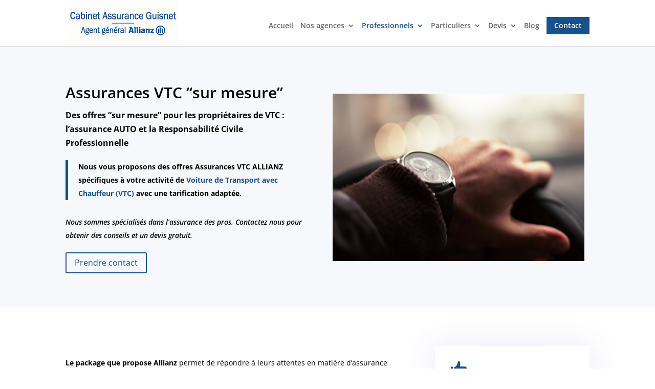

--- FILE ---
content_type: text/css
request_url: https://assurance-guisnet.com/wp-content/et-cache/1810/et-core-unified-deferred-1810.min.css?ver=1767721804
body_size: 713
content:
.et_pb_section_3,.et_pb_section_4{min-height:816.7px}.et_pb_section_3.et_pb_section,.et_pb_section_4.et_pb_section{padding-top:90px;padding-bottom:90px;margin-top:0px}.et_pb_row_1{min-height:540px}.et_pb_row_1.et_pb_row{padding-bottom:4px!important;padding-left:0px!important;padding-bottom:4px;padding-left:0px}.et_pb_text_2{font-size:20px;padding-top:0px!important;padding-right:0px!important;padding-bottom:10px!important;padding-left:0px!important}.et_pb_text_2 h1{font-family:'Montserrat',Helvetica,Arial,Lucida,sans-serif;font-size:17px;color:#1f1f1f!important;line-height:1.5em;text-align:left}.et_pb_blurb_1.et_pb_blurb,.et_pb_blurb_2.et_pb_blurb,.et_pb_blurb_3.et_pb_blurb,.et_pb_blurb_4.et_pb_blurb,.et_pb_blurb_5.et_pb_blurb{font-size:16px}.et_pb_blurb_1 .et-pb-icon,.et_pb_blurb_2 .et-pb-icon,.et_pb_blurb_3 .et-pb-icon,.et_pb_blurb_4 .et-pb-icon,.et_pb_blurb_5 .et-pb-icon{font-size:28px;color:#185089;font-family:ETmodules!important;font-weight:400!important}ul.et_pb_social_media_follow_0 a.icon{border-radius:100% 100% 100% 100%}ul.et_pb_social_media_follow_0{min-height:9px;padding-top:32px!important;margin-bottom:39px!important}body #page-container .et_pb_section ul.et_pb_social_media_follow_0 .follow_button{color:#ffffff!important;background-color:#185089}body #page-container .et_pb_section ul.et_pb_social_media_follow_0 .follow_button:before,body #page-container .et_pb_section ul.et_pb_social_media_follow_0 .follow_button:after,body #page-container .et_pb_section .et_pb_contact_form_0.et_pb_contact_form_container.et_pb_module .et_pb_button:before,body #page-container .et_pb_section .et_pb_contact_form_0.et_pb_contact_form_container.et_pb_module .et_pb_button:after{display:none!important}.et_pb_social_media_follow_0 li.et_pb_social_icon a.icon:before{color:#185089}.et_pb_contact_form_0.et_pb_contact_form_container h1,.et_pb_contact_form_0.et_pb_contact_form_container h2.et_pb_contact_main_title,.et_pb_contact_form_0.et_pb_contact_form_container h3.et_pb_contact_main_title,.et_pb_contact_form_0.et_pb_contact_form_container h4.et_pb_contact_main_title,.et_pb_contact_form_0.et_pb_contact_form_container h5.et_pb_contact_main_title,.et_pb_contact_form_0.et_pb_contact_form_container h6.et_pb_contact_main_title{font-family:'Montserrat',Helvetica,Arial,Lucida,sans-serif;font-size:22px;color:#185089!important}.et_pb_contact_form_0.et_pb_contact_form_container .input,.et_pb_contact_form_0.et_pb_contact_form_container .input[type="checkbox"]+label i,.et_pb_contact_form_0.et_pb_contact_form_container .input[type="radio"]+label i{border-width:1px;border-style:solid;border-color:rgba(0,0,0,0.12)}body #page-container .et_pb_section .et_pb_contact_form_0.et_pb_contact_form_container.et_pb_module .et_pb_button{color:#ffffff!important;border-width:2px!important;border-color:#185089;border-radius:0px;letter-spacing:2px;font-size:15px;font-family:'Montserrat',Helvetica,Arial,Lucida,sans-serif!important;text-transform:uppercase!important;background-color:#185089!important}body #page-container .et_pb_section .et_pb_contact_form_0.et_pb_contact_form_container.et_pb_module .et_pb_button,body #page-container .et_pb_section .et_pb_contact_form_0.et_pb_contact_form_container.et_pb_module .et_pb_button:hover{padding:0.3em 1em!important}.et_pb_contact_form_0 .input,.et_pb_contact_form_0 .input[type="checkbox"]+label i,.et_pb_contact_form_0 .input[type="radio"]+label i{background-color:rgba(255,255,255,0)}.et_pb_column_3,.et_pb_column_4{background-color:#ffffff;padding-top:50px;padding-right:40px;padding-bottom:50px;padding-left:40px}.et_pb_social_media_follow_network_0 a.icon{background-color:#c1c1c1!important}.et_pb_social_media_follow_network_0{margin-right:10px!important}